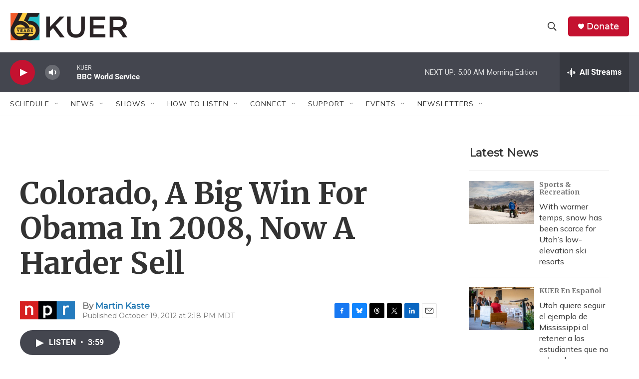

--- FILE ---
content_type: text/html; charset=utf-8
request_url: https://www.google.com/recaptcha/api2/aframe
body_size: 265
content:
<!DOCTYPE HTML><html><head><meta http-equiv="content-type" content="text/html; charset=UTF-8"></head><body><script nonce="kcORTndhh8897WktPoXxZw">/** Anti-fraud and anti-abuse applications only. See google.com/recaptcha */ try{var clients={'sodar':'https://pagead2.googlesyndication.com/pagead/sodar?'};window.addEventListener("message",function(a){try{if(a.source===window.parent){var b=JSON.parse(a.data);var c=clients[b['id']];if(c){var d=document.createElement('img');d.src=c+b['params']+'&rc='+(localStorage.getItem("rc::a")?sessionStorage.getItem("rc::b"):"");window.document.body.appendChild(d);sessionStorage.setItem("rc::e",parseInt(sessionStorage.getItem("rc::e")||0)+1);localStorage.setItem("rc::h",'1768384076875');}}}catch(b){}});window.parent.postMessage("_grecaptcha_ready", "*");}catch(b){}</script></body></html>